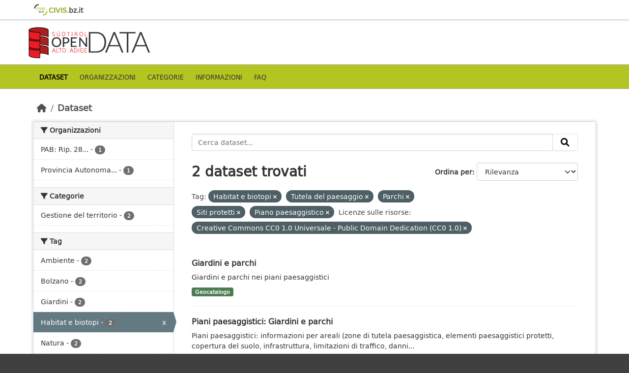

--- FILE ---
content_type: text/html; charset=utf-8
request_url: http://dati.retecivica.bz.it/dataset?tags=Habitat+e+biotopi&tags=Tutela+del+paesaggio&tags=Parchi&tags=Siti+protetti&_tags_limit=0&resource_license_it=Creative+Commons+CC0+1.0+Universale+-+Public+Domain+Dedication+%28CC0+1.0%29&tags=Piano+paesaggistico
body_size: 38031
content:
<!DOCTYPE html>
<!--[if IE 9]> <html lang="it" class="ie9"> <![endif]-->
<!--[if gt IE 8]><!--> <html lang="it"  > <!--<![endif]-->
  <head>
    <meta charset="utf-8" />
      <meta name="csrf_field_name" content="_csrf_token" />
      <meta name="_csrf_token" content="ImNlOWM3YTAwM2I5YTFkMDNkOTMzODdmNTZkODJlZTFlNmE3Mjk2M2Ei.aW9CzQ.UkNBBPpTUPMPnrN3krsoORtOsKE" />

      <meta name="generator" content="ckan 2.10.7" />
      <meta name="viewport" content="width=device-width, initial-scale=1.0">
      <meta property="og:image" content="https://data.civis.bz.it/images/logo/opendata_suedtirol_logo_600x315.png"/>

    <title>Portale OpenData Bolzano</title>

    
    
    <link rel="shortcut icon" href="/images/icons/favicon-bz.ico" />
    
    
        <link rel="alternate" type="text/n3" href="https://data.civis.bz.it/catalog.n3"/>
        <link rel="alternate" type="text/turtle" href="https://data.civis.bz.it/catalog.ttl"/>
        <link rel="alternate" type="application/rdf+xml" href="https://data.civis.bz.it/catalog.xml"/>
        <link rel="alternate" type="application/ld+json" href="https://data.civis.bz.it/catalog.jsonld"/>
    

   
  
    
   
      
      
      
    
   <link rel="stylesheet" href="/css/multilang.css" type="text/css">

    

  

   <link rel="canonical" href="https://data.civis.bz.it/" />
   


    
      
      
    

    
    <link href="/webassets/base/1c87a999_main.css" rel="stylesheet"/>
<link href="/webassets/ckanext-harvest/c95a0af2_harvest_css.css" rel="stylesheet"/>
<link href="/webassets/ckanext-activity/6ac15be0_activity.css" rel="stylesheet"/>
<link href="/webassets/provbz/826287ff_provbz.css" rel="stylesheet"/>
    
  </head>

  
  <body data-site-root="https://data.civis.bz.it/" data-locale-root="https://data.civis.bz.it/" >

    
    <div class="visually-hidden-focusable"><a href="#content">Skip to main content</a></div>
  

  
    

 
  <div class="masthead masthead-top">
    <div class="container">
        <div class="content">
          <a class="civis-a-link" href="https://civis.bz.it/" target="_blank">
            <div class="civis-link">
              <div class="civis-logo"></div> CIVIS.<span>bz.it <i class="icon-chevron-right"></i></span>
            </div>
          </a>
        </div>
    </div>
  </div>


<div class="masthead">
      
  <div class="container ck-row">
    
    <hgroup class="header-image">

      
        
        
         <a id="logo" rel="Home" title="Open Data Portal South Tyrol" href="/">
    			 <img src="/images/logo/opendata_suedtirol_logo.png" alt="Open Data Portal South Tyrol" title="Open Data Portal South Tyrol"/>  
    		  </a>
        
      
    </hgroup>
  </div>
</div>
<header class="masthead masthead-navbar">
  <div class="container">
      <div class="content">
        
          <nav class="section navigation">
            <ul class="nav nav-pills navbar">
              

              
              
               <li class="active"><a href="/dataset/">Dataset</a></li><li><a href="/organization/">Organizzazioni</a></li><li><a href="/group/">Categorie</a></li><li><a href="/about">Informazioni</a></li><li><a href="/faq">Faq</a></li>

              
            </ul>
          </nav>
        

        
        
    </div>
  </div>
</header>


  
    <div class="main">
      <div id="content" class="container">
        
          
            <div class="flash-messages">
              
                
              
            </div>
          

          
            <div class="toolbar" role="navigation" aria-label="Breadcrumb">
              
                
                  <ol class="breadcrumb">
                    
<li class="home"><a href="/" aria-label="Home"><i class="fa fa-home"></i><span> Home</span></a></li>
                    
  <li class="active"><a href="/dataset/">Dataset</a></li>

                  </ol>
                
              
            </div>
          

          <div class="row wrapper">
            
            
            

            
              <aside class="secondary col-md-3">
                
                
  <div class="filters">
    <div>
      
        

    
    
	
	    
		<section class="module module-narrow module-shallow">
		    
			<h2 class="module-heading">
			    <i class="fa fa-filter"></i>
			    Organizzazioni
			</h2>
		    
		    
			
			    
				<nav aria-label="Organizzazioni">
				    <ul class="list-unstyled nav nav-simple nav-facet">
					
					    
					    
					    
					    
					    <li class="nav-item ">
						<a href="/dataset/?tags=Habitat+e+biotopi&amp;tags=Tutela+del+paesaggio&amp;tags=Parchi&amp;tags=Siti+protetti&amp;tags=Piano+paesaggistico&amp;_tags_limit=0&amp;resource_license_it=Creative+Commons+CC0+1.0+Universale+-+Public+Domain+Dedication+%28CC0+1.0%29&amp;organization=pab-natura-paesaggio-e-sviluppo-del-territorio" title="PAB: Rip. 28 Sviluppo del territorio, natura e paesaggio">
						    <span class="item-label">PAB: Rip. 28...</span>
						    <span class="hidden separator"> - </span>
						    <span class="item-count badge">1</span>
							
						</a>
					    </li>
					
					    
					    
					    
					    
					    <li class="nav-item ">
						<a href="/dataset/?tags=Habitat+e+biotopi&amp;tags=Tutela+del+paesaggio&amp;tags=Parchi&amp;tags=Siti+protetti&amp;tags=Piano+paesaggistico&amp;_tags_limit=0&amp;resource_license_it=Creative+Commons+CC0+1.0+Universale+-+Public+Domain+Dedication+%28CC0+1.0%29&amp;organization=provbz" title="Provincia Autonoma di Bolzano - Alto Adige">
						    <span class="item-label">Provincia Autonoma...</span>
						    <span class="hidden separator"> - </span>
						    <span class="item-count badge">1</span>
							
						</a>
					    </li>
					
				    </ul>
				</nav>

				<p class="module-footer">
				    
					
				    
				</p>
			    
			
		    
		</section>
	    
	
    

      
        

    
    
	
	    
		<section class="module module-narrow module-shallow">
		    
			<h2 class="module-heading">
			    <i class="fa fa-filter"></i>
			    Categorie
			</h2>
		    
		    
			
			    
				<nav aria-label="Categorie">
				    <ul class="list-unstyled nav nav-simple nav-facet">
					
					    
					    
					    
					    
					    <li class="nav-item ">
						<a href="/dataset/?tags=Habitat+e+biotopi&amp;tags=Tutela+del+paesaggio&amp;tags=Parchi&amp;tags=Siti+protetti&amp;tags=Piano+paesaggistico&amp;_tags_limit=0&amp;resource_license_it=Creative+Commons+CC0+1.0+Universale+-+Public+Domain+Dedication+%28CC0+1.0%29&amp;groups=boundaries" title="">
						    <span class="item-label">Gestione del territorio</span>
						    <span class="hidden separator"> - </span>
						    <span class="item-count badge">2</span>
							
						</a>
					    </li>
					
				    </ul>
				</nav>

				<p class="module-footer">
				    
					
				    
				</p>
			    
			
		    
		</section>
	    
	
    

      
        

    
    
	
	    
		<section class="module module-narrow module-shallow">
		    
			<h2 class="module-heading">
			    <i class="fa fa-filter"></i>
			    Tag
			</h2>
		    
		    
			
			    
				<nav aria-label="Tag">
				    <ul class="list-unstyled nav nav-simple nav-facet">
					
					    
					    
					    
					    
					    <li class="nav-item ">
						<a href="/dataset/?tags=Habitat+e+biotopi&amp;tags=Tutela+del+paesaggio&amp;tags=Parchi&amp;tags=Siti+protetti&amp;tags=Piano+paesaggistico&amp;_tags_limit=0&amp;resource_license_it=Creative+Commons+CC0+1.0+Universale+-+Public+Domain+Dedication+%28CC0+1.0%29&amp;tags=Ambiente" title="">
						    <span class="item-label">Ambiente</span>
						    <span class="hidden separator"> - </span>
						    <span class="item-count badge">2</span>
							
						</a>
					    </li>
					
					    
					    
					    
					    
					    <li class="nav-item ">
						<a href="/dataset/?tags=Habitat+e+biotopi&amp;tags=Tutela+del+paesaggio&amp;tags=Parchi&amp;tags=Siti+protetti&amp;tags=Piano+paesaggistico&amp;_tags_limit=0&amp;resource_license_it=Creative+Commons+CC0+1.0+Universale+-+Public+Domain+Dedication+%28CC0+1.0%29&amp;tags=Bolzano" title="">
						    <span class="item-label">Bolzano</span>
						    <span class="hidden separator"> - </span>
						    <span class="item-count badge">2</span>
							
						</a>
					    </li>
					
					    
					    
					    
					    
					    <li class="nav-item ">
						<a href="/dataset/?tags=Habitat+e+biotopi&amp;tags=Tutela+del+paesaggio&amp;tags=Parchi&amp;tags=Siti+protetti&amp;tags=Piano+paesaggistico&amp;_tags_limit=0&amp;resource_license_it=Creative+Commons+CC0+1.0+Universale+-+Public+Domain+Dedication+%28CC0+1.0%29&amp;tags=Giardini" title="">
						    <span class="item-label">Giardini</span>
						    <span class="hidden separator"> - </span>
						    <span class="item-count badge">2</span>
							
						</a>
					    </li>
					
					    
					    
					    
					    
					    <li class="nav-item  active">
						<a href="/dataset/?tags=Tutela+del+paesaggio&amp;tags=Parchi&amp;tags=Siti+protetti&amp;tags=Piano+paesaggistico&amp;_tags_limit=0&amp;resource_license_it=Creative+Commons+CC0+1.0+Universale+-+Public+Domain+Dedication+%28CC0+1.0%29" title="">
						    <span class="item-label">Habitat e biotopi</span>
						    <span class="hidden separator"> - </span>
						    <span class="item-count badge">2</span>
							<span class="facet-close">x</span>
						</a>
					    </li>
					
					    
					    
					    
					    
					    <li class="nav-item ">
						<a href="/dataset/?tags=Habitat+e+biotopi&amp;tags=Tutela+del+paesaggio&amp;tags=Parchi&amp;tags=Siti+protetti&amp;tags=Piano+paesaggistico&amp;_tags_limit=0&amp;resource_license_it=Creative+Commons+CC0+1.0+Universale+-+Public+Domain+Dedication+%28CC0+1.0%29&amp;tags=Natura" title="">
						    <span class="item-label">Natura</span>
						    <span class="hidden separator"> - </span>
						    <span class="item-count badge">2</span>
							
						</a>
					    </li>
					
					    
					    
					    
					    
					    <li class="nav-item ">
						<a href="/dataset/?tags=Habitat+e+biotopi&amp;tags=Tutela+del+paesaggio&amp;tags=Parchi&amp;tags=Siti+protetti&amp;tags=Piano+paesaggistico&amp;_tags_limit=0&amp;resource_license_it=Creative+Commons+CC0+1.0+Universale+-+Public+Domain+Dedication+%28CC0+1.0%29&amp;tags=Paesaggio" title="">
						    <span class="item-label">Paesaggio</span>
						    <span class="hidden separator"> - </span>
						    <span class="item-count badge">2</span>
							
						</a>
					    </li>
					
					    
					    
					    
					    
					    <li class="nav-item  active">
						<a href="/dataset/?tags=Habitat+e+biotopi&amp;tags=Tutela+del+paesaggio&amp;tags=Siti+protetti&amp;tags=Piano+paesaggistico&amp;_tags_limit=0&amp;resource_license_it=Creative+Commons+CC0+1.0+Universale+-+Public+Domain+Dedication+%28CC0+1.0%29" title="">
						    <span class="item-label">Parchi</span>
						    <span class="hidden separator"> - </span>
						    <span class="item-count badge">2</span>
							<span class="facet-close">x</span>
						</a>
					    </li>
					
					    
					    
					    
					    
					    <li class="nav-item ">
						<a href="/dataset/?tags=Habitat+e+biotopi&amp;tags=Tutela+del+paesaggio&amp;tags=Parchi&amp;tags=Siti+protetti&amp;tags=Piano+paesaggistico&amp;_tags_limit=0&amp;resource_license_it=Creative+Commons+CC0+1.0+Universale+-+Public+Domain+Dedication+%28CC0+1.0%29&amp;tags=Parco+naturale" title="">
						    <span class="item-label">Parco naturale</span>
						    <span class="hidden separator"> - </span>
						    <span class="item-count badge">2</span>
							
						</a>
					    </li>
					
					    
					    
					    
					    
					    <li class="nav-item  active">
						<a href="/dataset/?tags=Habitat+e+biotopi&amp;tags=Tutela+del+paesaggio&amp;tags=Parchi&amp;tags=Siti+protetti&amp;_tags_limit=0&amp;resource_license_it=Creative+Commons+CC0+1.0+Universale+-+Public+Domain+Dedication+%28CC0+1.0%29" title="">
						    <span class="item-label">Piano paesaggistico</span>
						    <span class="hidden separator"> - </span>
						    <span class="item-count badge">2</span>
							<span class="facet-close">x</span>
						</a>
					    </li>
					
					    
					    
					    
					    
					    <li class="nav-item ">
						<a href="/dataset/?tags=Habitat+e+biotopi&amp;tags=Tutela+del+paesaggio&amp;tags=Parchi&amp;tags=Siti+protetti&amp;tags=Piano+paesaggistico&amp;_tags_limit=0&amp;resource_license_it=Creative+Commons+CC0+1.0+Universale+-+Public+Domain+Dedication+%28CC0+1.0%29&amp;tags=Piano+urbanistico" title="">
						    <span class="item-label">Piano urbanistico</span>
						    <span class="hidden separator"> - </span>
						    <span class="item-count badge">2</span>
							
						</a>
					    </li>
					
					    
					    
					    
					    
					    <li class="nav-item  active">
						<a href="/dataset/?tags=Habitat+e+biotopi&amp;tags=Tutela+del+paesaggio&amp;tags=Parchi&amp;tags=Piano+paesaggistico&amp;_tags_limit=0&amp;resource_license_it=Creative+Commons+CC0+1.0+Universale+-+Public+Domain+Dedication+%28CC0+1.0%29" title="">
						    <span class="item-label">Siti protetti</span>
						    <span class="hidden separator"> - </span>
						    <span class="item-count badge">2</span>
							<span class="facet-close">x</span>
						</a>
					    </li>
					
					    
					    
					    
					    
					    <li class="nav-item  active">
						<a href="/dataset/?tags=Habitat+e+biotopi&amp;tags=Parchi&amp;tags=Siti+protetti&amp;tags=Piano+paesaggistico&amp;_tags_limit=0&amp;resource_license_it=Creative+Commons+CC0+1.0+Universale+-+Public+Domain+Dedication+%28CC0+1.0%29" title="">
						    <span class="item-label">Tutela del paesaggio</span>
						    <span class="hidden separator"> - </span>
						    <span class="item-count badge">2</span>
							<span class="facet-close">x</span>
						</a>
					    </li>
					
					    
					    
					    
					    
					    <li class="nav-item ">
						<a href="/dataset/?tags=Habitat+e+biotopi&amp;tags=Tutela+del+paesaggio&amp;tags=Parchi&amp;tags=Siti+protetti&amp;tags=Piano+paesaggistico&amp;_tags_limit=0&amp;resource_license_it=Creative+Commons+CC0+1.0+Universale+-+Public+Domain+Dedication+%28CC0+1.0%29&amp;tags=Urbanistica" title="">
						    <span class="item-label">Urbanistica</span>
						    <span class="hidden separator"> - </span>
						    <span class="item-count badge">2</span>
							
						</a>
					    </li>
					
					    
					    
					    
					    
					    <li class="nav-item ">
						<a href="/dataset/?tags=Habitat+e+biotopi&amp;tags=Tutela+del+paesaggio&amp;tags=Parchi&amp;tags=Siti+protetti&amp;tags=Piano+paesaggistico&amp;_tags_limit=0&amp;resource_license_it=Creative+Commons+CC0+1.0+Universale+-+Public+Domain+Dedication+%28CC0+1.0%29&amp;tags=Vincolo+paesaggistico" title="">
						    <span class="item-label">Vincolo paesaggistico</span>
						    <span class="hidden separator"> - </span>
						    <span class="item-count badge">2</span>
							
						</a>
					    </li>
					
					    
					    
					    
					    
					    <li class="nav-item ">
						<a href="/dataset/?tags=Habitat+e+biotopi&amp;tags=Tutela+del+paesaggio&amp;tags=Parchi&amp;tags=Siti+protetti&amp;tags=Piano+paesaggistico&amp;_tags_limit=0&amp;resource_license_it=Creative+Commons+CC0+1.0+Universale+-+Public+Domain+Dedication+%28CC0+1.0%29&amp;tags=Zona+di+interesse+paesaggistico" title="Zona di interesse paesaggistico">
						    <span class="item-label">Zona di interesse...</span>
						    <span class="hidden separator"> - </span>
						    <span class="item-count badge">2</span>
							
						</a>
					    </li>
					
					    
					    
					    
					    
					    <li class="nav-item ">
						<a href="/dataset/?tags=Habitat+e+biotopi&amp;tags=Tutela+del+paesaggio&amp;tags=Parchi&amp;tags=Siti+protetti&amp;tags=Piano+paesaggistico&amp;_tags_limit=0&amp;resource_license_it=Creative+Commons+CC0+1.0+Universale+-+Public+Domain+Dedication+%28CC0+1.0%29&amp;tags=Zona+di+rispetto" title="">
						    <span class="item-label">Zona di rispetto</span>
						    <span class="hidden separator"> - </span>
						    <span class="item-count badge">2</span>
							
						</a>
					    </li>
					
					    
					    
					    
					    
					    <li class="nav-item ">
						<a href="/dataset/?tags=Habitat+e+biotopi&amp;tags=Tutela+del+paesaggio&amp;tags=Parchi&amp;tags=Siti+protetti&amp;tags=Piano+paesaggistico&amp;_tags_limit=0&amp;resource_license_it=Creative+Commons+CC0+1.0+Universale+-+Public+Domain+Dedication+%28CC0+1.0%29&amp;tags=EU" title="">
						    <span class="item-label">EU</span>
						    <span class="hidden separator"> - </span>
						    <span class="item-count badge">1</span>
							
						</a>
					    </li>
					
					    
					    
					    
					    
					    <li class="nav-item ">
						<a href="/dataset/?tags=Habitat+e+biotopi&amp;tags=Tutela+del+paesaggio&amp;tags=Parchi&amp;tags=Siti+protetti&amp;tags=Piano+paesaggistico&amp;_tags_limit=0&amp;resource_license_it=Creative+Commons+CC0+1.0+Universale+-+Public+Domain+Dedication+%28CC0+1.0%29&amp;tags=National+legislation" title="">
						    <span class="item-label">National legislation</span>
						    <span class="hidden separator"> - </span>
						    <span class="item-count badge">1</span>
							
						</a>
					    </li>
					
					    
					    
					    
					    
					    <li class="nav-item ">
						<a href="/dataset/?tags=Habitat+e+biotopi&amp;tags=Tutela+del+paesaggio&amp;tags=Parchi&amp;tags=Siti+protetti&amp;tags=Piano+paesaggistico&amp;_tags_limit=0&amp;resource_license_it=Creative+Commons+CC0+1.0+Universale+-+Public+Domain+Dedication+%28CC0+1.0%29&amp;tags=Pianificazione%2FCatasto" title="">
						    <span class="item-label">Pianificazione/Catasto</span>
						    <span class="hidden separator"> - </span>
						    <span class="item-count badge">1</span>
							
						</a>
					    </li>
					
					    
					    
					    
					    
					    <li class="nav-item ">
						<a href="/dataset/?tags=Habitat+e+biotopi&amp;tags=Tutela+del+paesaggio&amp;tags=Parchi&amp;tags=Siti+protetti&amp;tags=Piano+paesaggistico&amp;_tags_limit=0&amp;resource_license_it=Creative+Commons+CC0+1.0+Universale+-+Public+Domain+Dedication+%28CC0+1.0%29&amp;tags=Regionale" title="">
						    <span class="item-label">Regionale</span>
						    <span class="hidden separator"> - </span>
						    <span class="item-count badge">1</span>
							
						</a>
					    </li>
					
				    </ul>
				</nav>

				<p class="module-footer">
				    
					<a href="/dataset/?tags=Habitat+e+biotopi&amp;tags=Tutela+del+paesaggio&amp;tags=Parchi&amp;tags=Siti+protetti&amp;tags=Piano+paesaggistico&amp;resource_license_it=Creative+Commons+CC0+1.0+Universale+-+Public+Domain+Dedication+%28CC0+1.0%29" class="read-more">Mostra solo Tag popolari</a>
				    
				</p>
			    
			
		    
		</section>
	    
	
    

      
        

    
    
	
	    
		<section class="module module-narrow module-shallow">
		    
			<h2 class="module-heading">
			    <i class="fa fa-filter"></i>
			    Formati
			</h2>
		    
		    
			
			    
				<nav aria-label="Formati">
				    <ul class="list-unstyled nav nav-simple nav-facet">
					
					    
					    
					    
					    
					    <li class="nav-item ">
						<a href="/dataset/?tags=Habitat+e+biotopi&amp;tags=Tutela+del+paesaggio&amp;tags=Parchi&amp;tags=Siti+protetti&amp;tags=Piano+paesaggistico&amp;_tags_limit=0&amp;resource_license_it=Creative+Commons+CC0+1.0+Universale+-+Public+Domain+Dedication+%28CC0+1.0%29&amp;res_format=WFS" title="">
						    <span class="item-label">WFS</span>
						    <span class="hidden separator"> - </span>
						    <span class="item-count badge">2</span>
							
						</a>
					    </li>
					
					    
					    
					    
					    
					    <li class="nav-item ">
						<a href="/dataset/?tags=Habitat+e+biotopi&amp;tags=Tutela+del+paesaggio&amp;tags=Parchi&amp;tags=Siti+protetti&amp;tags=Piano+paesaggistico&amp;_tags_limit=0&amp;resource_license_it=Creative+Commons+CC0+1.0+Universale+-+Public+Domain+Dedication+%28CC0+1.0%29&amp;res_format=WMS" title="">
						    <span class="item-label">WMS</span>
						    <span class="hidden separator"> - </span>
						    <span class="item-count badge">2</span>
							
						</a>
					    </li>
					
				    </ul>
				</nav>

				<p class="module-footer">
				    
					
				    
				</p>
			    
			
		    
		</section>
	    
	
    

      
        

    
    
	
	    
		<section class="module module-narrow module-shallow">
		    
			<h2 class="module-heading">
			    <i class="fa fa-filter"></i>
			    Licenze sulle risorse
			</h2>
		    
		    
			
			    
				<nav aria-label="Licenze sulle risorse">
				    <ul class="list-unstyled nav nav-simple nav-facet">
					
					    
					    
					    
					    
					    <li class="nav-item  active">
						<a href="/dataset/?tags=Habitat+e+biotopi&amp;tags=Tutela+del+paesaggio&amp;tags=Parchi&amp;tags=Siti+protetti&amp;tags=Piano+paesaggistico&amp;_tags_limit=0" title="Creative Commons CC0 1.0 Universale - Public Domain Dedication (CC0 1.0)">
						    <span class="item-label">Creative Commons...</span>
						    <span class="hidden separator"> - </span>
						    <span class="item-count badge">2</span>
							<span class="facet-close">x</span>
						</a>
					    </li>
					
				    </ul>
				</nav>

				<p class="module-footer">
				    
					
				    
				</p>
			    
			
		    
		</section>
	    
	
    

      
        

    
    
	
	    
		<section class="module module-narrow module-shallow">
		    
			<h2 class="module-heading">
			    <i class="fa fa-filter"></i>
			    Temi del dataset
			</h2>
		    
		    
			
			    
				<nav aria-label="Temi del dataset">
				    <ul class="list-unstyled nav nav-simple nav-facet">
					
					    
					    
					    
					    
					    <li class="nav-item ">
						<a href="/dataset/?tags=Habitat+e+biotopi&amp;tags=Tutela+del+paesaggio&amp;tags=Parchi&amp;tags=Siti+protetti&amp;tags=Piano+paesaggistico&amp;_tags_limit=0&amp;resource_license_it=Creative+Commons+CC0+1.0+Universale+-+Public+Domain+Dedication+%28CC0+1.0%29&amp;dcat_theme=ENVI" title="">
						    <span class="item-label">Ambiente</span>
						    <span class="hidden separator"> - </span>
						    <span class="item-count badge">1</span>
							
						</a>
					    </li>
					
					    
					    
					    
					    
					    <li class="nav-item ">
						<a href="/dataset/?tags=Habitat+e+biotopi&amp;tags=Tutela+del+paesaggio&amp;tags=Parchi&amp;tags=Siti+protetti&amp;tags=Piano+paesaggistico&amp;_tags_limit=0&amp;resource_license_it=Creative+Commons+CC0+1.0+Universale+-+Public+Domain+Dedication+%28CC0+1.0%29&amp;dcat_theme=OP_DATPRO" title="">
						    <span class="item-label">Dati provvisori</span>
						    <span class="hidden separator"> - </span>
						    <span class="item-count badge">1</span>
							
						</a>
					    </li>
					
				    </ul>
				</nav>

				<p class="module-footer">
				    
					
				    
				</p>
			    
			
		    
		</section>
	    
	
    

      
        

    
    
	
	    
		<section class="module module-narrow module-shallow">
		    
			<h2 class="module-heading">
			    <i class="fa fa-filter"></i>
			    Sottotemi
			</h2>
		    
		    
			
			    
				<p class="module-content empty">Non ci sono Sottotemi che corrispondono a questa ricerca</p>
			    
			
		    
		</section>
	    
	
    

      
    </div>
    <a class="close no-text hide-filters"><i class="fa fa-times-circle"></i><span class="text">close</span></a>
  </div>

              </aside>
            

            
              <div class="primary col-md-9 col-xs-12" role="main">
                
                
  <section class="module">
    <div class="module-content">
      
        
      
      
        
        
        







<form id="dataset-search-form" class="search-form" method="get" data-module="select-switch">

  
    <div class="input-group search-input-group">
      <input aria-label="Cerca dataset..." id="field-giant-search" type="text" class="form-control input-lg" name="q" value="" autocomplete="off" placeholder="Cerca dataset...">
      
      <span class="input-group-btn">
        <button class="btn btn-default btn-lg" type="submit" value="search" aria-label="Invia">
          <i class="fa fa-search"></i>
        </button>
      </span>
      
    </div>
  

  
    <span>






<input type="hidden" name="tags" value="Habitat e biotopi" />





<input type="hidden" name="tags" value="Tutela del paesaggio" />





<input type="hidden" name="tags" value="Parchi" />





<input type="hidden" name="tags" value="Siti protetti" />





<input type="hidden" name="tags" value="Piano paesaggistico" />





<input type="hidden" name="resource_license_it" value="Creative Commons CC0 1.0 Universale - Public Domain Dedication (CC0 1.0)" />



</span>
  

  
    
      <div class="form-group control-order-by">
        <label for="field-order-by">Ordina per</label>
        <select id="field-order-by" name="sort" class="form-control form-select">
          
            
              <option value="score desc, metadata_modified desc" selected="selected">Rilevanza</option>
            
          
            
              <option value="title_string asc">Nome Crescente</option>
            
          
            
              <option value="title_string desc">Nome Decrescente</option>
            
          
            
              <option value="metadata_modified desc">Ultima modifica</option>
            
          
            
          
        </select>
        
        <button class="btn btn-default js-hide" type="submit">Vai</button>
        
      </div>
    
  

  
    
      <h1>

  
  
  
  

2 dataset trovati</h1>
    
  

  
    
      <p class="filter-list">
        
          
          <span class="facet">Tag:</span>
          
            <span class="filtered pill">Habitat e biotopi
              <a href="/dataset/?tags=Tutela+del+paesaggio&amp;tags=Parchi&amp;tags=Siti+protetti&amp;tags=Piano+paesaggistico&amp;_tags_limit=0&amp;resource_license_it=Creative+Commons+CC0+1.0+Universale+-+Public+Domain+Dedication+%28CC0+1.0%29" class="remove" title="Elimina"><i class="fa fa-times"></i></a>
            </span>
          
            <span class="filtered pill">Tutela del paesaggio
              <a href="/dataset/?tags=Habitat+e+biotopi&amp;tags=Parchi&amp;tags=Siti+protetti&amp;tags=Piano+paesaggistico&amp;_tags_limit=0&amp;resource_license_it=Creative+Commons+CC0+1.0+Universale+-+Public+Domain+Dedication+%28CC0+1.0%29" class="remove" title="Elimina"><i class="fa fa-times"></i></a>
            </span>
          
            <span class="filtered pill">Parchi
              <a href="/dataset/?tags=Habitat+e+biotopi&amp;tags=Tutela+del+paesaggio&amp;tags=Siti+protetti&amp;tags=Piano+paesaggistico&amp;_tags_limit=0&amp;resource_license_it=Creative+Commons+CC0+1.0+Universale+-+Public+Domain+Dedication+%28CC0+1.0%29" class="remove" title="Elimina"><i class="fa fa-times"></i></a>
            </span>
          
            <span class="filtered pill">Siti protetti
              <a href="/dataset/?tags=Habitat+e+biotopi&amp;tags=Tutela+del+paesaggio&amp;tags=Parchi&amp;tags=Piano+paesaggistico&amp;_tags_limit=0&amp;resource_license_it=Creative+Commons+CC0+1.0+Universale+-+Public+Domain+Dedication+%28CC0+1.0%29" class="remove" title="Elimina"><i class="fa fa-times"></i></a>
            </span>
          
            <span class="filtered pill">Piano paesaggistico
              <a href="/dataset/?tags=Habitat+e+biotopi&amp;tags=Tutela+del+paesaggio&amp;tags=Parchi&amp;tags=Siti+protetti&amp;_tags_limit=0&amp;resource_license_it=Creative+Commons+CC0+1.0+Universale+-+Public+Domain+Dedication+%28CC0+1.0%29" class="remove" title="Elimina"><i class="fa fa-times"></i></a>
            </span>
          
        
          
          <span class="facet">Licenze sulle risorse:</span>
          
            <span class="filtered pill">Creative Commons CC0 1.0 Universale - Public Domain Dedication (CC0 1.0)
              <a href="/dataset/?tags=Habitat+e+biotopi&amp;tags=Tutela+del+paesaggio&amp;tags=Parchi&amp;tags=Siti+protetti&amp;tags=Piano+paesaggistico&amp;_tags_limit=0" class="remove" title="Elimina"><i class="fa fa-times"></i></a>
            </span>
          
        
      </p>
      <a class="show-filters btn btn-default">Risultato del Filtro</a>
    
  

</form>




      
      
        

  
    <ul class="dataset-list list-unstyled">
    	
	      
	        






  <li class="dataset-item">
    <div class="package-item-clickable" onClick="location.href='/dataset/giardini-e-parchi'">
    
      <div class="dataset-content">
        
          <h2 class="dataset-heading">
            
              
            
            
            <a href="/dataset/giardini-e-parchi" title="Giardini e parchi">
            Giardini e parchi
            </a>
            
            
              
              
            
          </h2>
        
        
          
        
        
          
            <div>Giardini e parchi nei piani paesaggistici</div>
          
        
      </div>
      
        
          
            <ul class="dataset-resources list-unstyled">
              
				

				
				  
				
				  
				
				  
				
				  
				
				  
				
				  
				
				  
				
				  
				
				  
				
				  
					
				  
				
				  
				
				  
				
				  
				
				  
				
				  
				
				  
				
				  
				
				  
				
				  
				
				  
				
				  
				
				  
				
				  
				
				  
				
				  
				
				  
				
				  
				
				  
				
				  
				
				  
				
				  
				
				  
				
				  
				
				  
				
				  
				
				  
				
				  
				
				  
				
				  
				
				  
				
				  
				
				  
				
				  
				
				  
				
				  
				

                
                  
                  
                
                  
                  
                

                
                  <li>
                    <span class="badge badge-default badge-geocatalog" data-format="geocatalog">Geocatalogo</span>
                  </li>
                
              
            </ul>
          
        
      
    
    </div>
  </li>

	      
	        






  <li class="dataset-item">
    <div class="package-item-clickable" onClick="location.href='/dataset/piani-paesaggistici-giardini-e-parchi'">
    
      <div class="dataset-content">
        
          <h2 class="dataset-heading">
            
              
            
            
            <a href="/dataset/piani-paesaggistici-giardini-e-parchi" title="Piani paesaggistici: Giardini e parchi">
            Piani paesaggistici: Giardini e parchi
            </a>
            
            
              
              
            
          </h2>
        
        
          
        
        
          
            <div>Piani paesaggistici: informazioni per areali (zone di tutela paesaggistica, elementi paesaggistici protetti, copertura del suolo, infrastruttura, limitazioni di traffico, danni...</div>
          
        
      </div>
      
        
          
            <ul class="dataset-resources list-unstyled">
              
				

				
				  
				
				  
				
				  
				
				  
				
				  
				
				  
				
				  
				
				  
				
				  
				
				  
					
				  
				
				  
				
				  
				
				  
				
				  
				
				  
				
				  
				
				  
				
				  
				
				  
				
				  
				
				  
				
				  
				
				  
				
				  
				
				  
				
				  
				
				  
				
				  
				
				  
				
				  
				
				  
				
				  
				
				  
				
				  
				
				  
				
				  
				
				  
				
				  
				
				  
				
				  
				
				  
				

                
                  
                  
                
                  
                  
                

                
                  <li>
                    <span class="badge badge-default badge-geocatalog" data-format="geocatalog">Geocatalogo</span>
                  </li>
                
              
            </ul>
          
        
      
    
    </div>
  </li>

	      
	    
    </ul>
  

      
    </div>

    
      
    
  </section>

  
  <section class="module">
    <div class="module-content">
      
      <small>
        
        
        
          E' possibile inoltre accedere al registro usando le <a href="/api/3">API</a> (vedi <a href="http://docs.ckan.org/en/2.10/api/">Documentazione API</a>). 
      </small>
      
    </div>
  </section>
  

              </div>
            
          </div>
        
      </div>
    </div>
  
    

<footer class="site-footer">
  <div class="container ck-row-footer">
    
	<div class="row">
	  <!-- <div class="footer-left"> -->
	  <div class="col-md-4 footer-links">
		<nav class="footer-links">
			
			  <ul class="list-unstyled footer-lks">
				
				  
				  <li>
					  <a href=/it/info>
						  <i class="fa-solid fa-comment"></i>
						  Informazioni Dati Alto Adige
					  </a>
				  </li>
				  <li>
					  <a href=/it/faq>
						  <i class="fa-solid fa-question"></i>
						  Domande frequenti
					  </a>
				  </li>
				  <li>
					  <a href="/revision/list?format=atom">
						<i class="fa-solid fa-rss"></i> 
						Atom Feed
					  </a>
				  </li>
				  <li>
					<a href=/it/acknowledgements>
					  <i class="fa-solid fa-user"></i>
					  Ringraziamenti
					</a>
				  </li>
				  <li>
					<a href=/it/legal>
					  <i class="fa-solid fa-gavel"></i>
					  Note legali
					</a>
				  </li>
				  <li>
					<a href=/it/privacy>
					  <i class="fa-solid fa-key"></i>
					  Privacy
					</a>
				  </li>
				  <li>
					<a href="mailto:opendata@siag.it">
					  <i class="fa-solid fa-share"></i>
					  Contattaci
					</a>
				  </li>
				  <li>
					
						<a href="http://www.retecivica.bz.it/it/cookie.asp" target="_blank">
						  <i class="fa-solid fa-bullseye"></i>
						  Cookie
						</a>
					
				  </li>
				
			  </ul>

			  <ul class="list-unstyled copyrights">
				  <li>
					
					  © 2025 Provincia autonoma di Bolzano - Informatica Alto Adige SPA • Cod. Fisc.: 00390090215
					  PEC: 
					  <a href="mailto:generaldirektion.direzionegenerale@pec.prov.bz.it">
						generaldirektion.direzionegenerale@pec.prov.bz.it
				      </a>
					
				  </li>
			  </ul>
			
		</nav>	  
	  </div>
	  
	  <!-- <div class="footer-center"> -->
		<div class="col-md-4">
		<nav class="footer-links">	  
			<ul class="list-unstyled">
				
				  

				  <li><a href="https://docs.ckan.org/en/2.10/api/index.html">CKAN API</a></li>
				  <li><a href="http://www.okfn.org/">Open Knowledge Foundation</a></li>
				  <li><a href="http://www.opendefinition.org/okd/"><img src="http://assets.okfn.org/images/ok_buttons/od_80x15_blue.png"></a></li>
				  <li>
					<p class="powered-by">
					   <strong>Realizzato con</strong> <a class="ckan-footer-logo" href="http://ckan.org"><span>CKAN</span></a>
					</p>
				  </li>
				
			</ul>
		</nav>
	  </div>
	  
      <!-- <div class="attribution footer-right"> -->
		<div class="col-md-4 attribution">
        
        
		<img src="/images/logo/opendata_suedtirol_logo_bw.png" alt="Logo Open Data Alto Adige" class="logo_footer">
		
		<!-- User Login part -->
		
          
          <nav class="account not-authed">
            <ul class="unstyled">
              
	              

                     
                      <li><i class="fa-solid fa-lock"></i><a href="/user/login">AREA RISERVATA</a></li>

	              
              
            </ul>
          </nav>
        

		
          
<form class="lang-select" action="/util/redirect" data-module="select-switch" method="POST">
  
<input type="hidden" name="_csrf_token" value="ImNlOWM3YTAwM2I5YTFkMDNkOTMzODdmNTZkODJlZTFlNmE3Mjk2M2Ei.aW9CzQ.UkNBBPpTUPMPnrN3krsoORtOsKE"/> 
  <div class="form-group">
    <label for="field-lang-select">Lingua</label>
    <select id="field-lang-select" name="url" data-module="autocomplete" data-module-dropdown-class="lang-dropdown" data-module-container-class="lang-container">
      
        <option value="/it/dataset?tags=Habitat+e+biotopi&amp;tags=Tutela+del+paesaggio&amp;tags=Parchi&amp;tags=Siti+protetti&amp;_tags_limit=0&amp;resource_license_it=Creative+Commons+CC0+1.0+Universale+-+Public+Domain+Dedication+%28CC0+1.0%29&amp;tags=Piano+paesaggistico" selected="selected">
          italiano
        </option>
      
        <option value="/de/dataset?tags=Habitat+e+biotopi&amp;tags=Tutela+del+paesaggio&amp;tags=Parchi&amp;tags=Siti+protetti&amp;_tags_limit=0&amp;resource_license_it=Creative+Commons+CC0+1.0+Universale+-+Public+Domain+Dedication+%28CC0+1.0%29&amp;tags=Piano+paesaggistico" >
          Deutsch
        </option>
      
    </select>
  </div>
  <button class="btn btn-default d-none " type="submit">Vai</button>
</form>


        
      </div>
	</div>
    
  </div>
</footer>
  
  
  
  
  
  
  
    

  

    
    
    


      

    
    
    <link href="/webassets/vendor/f3b8236b_select2.css" rel="stylesheet"/>
<link href="/webassets/vendor/d05bf0e7_fontawesome.css" rel="stylesheet"/>
    <script src="/webassets/vendor/8c3c143a_jquery.js" type="text/javascript"></script>
<script src="/webassets/vendor/9cf42cfd_vendor.js" type="text/javascript"></script>
<script src="/webassets/vendor/6d1ad7e6_bootstrap.js" type="text/javascript"></script>
<script src="/webassets/base/6fddaa3f_main.js" type="text/javascript"></script>
<script src="/webassets/base/0d750fad_ckan.js" type="text/javascript"></script>
<script src="/webassets/activity/0fdb5ee0_activity.js" type="text/javascript"></script>
<script src="/webassets/provbz/5f723f99_base.js" type="text/javascript"></script>
<script src="/webassets/provbz/93c5cf9c_cookiechoices.js" type="text/javascript"></script>
  </body>
</html>